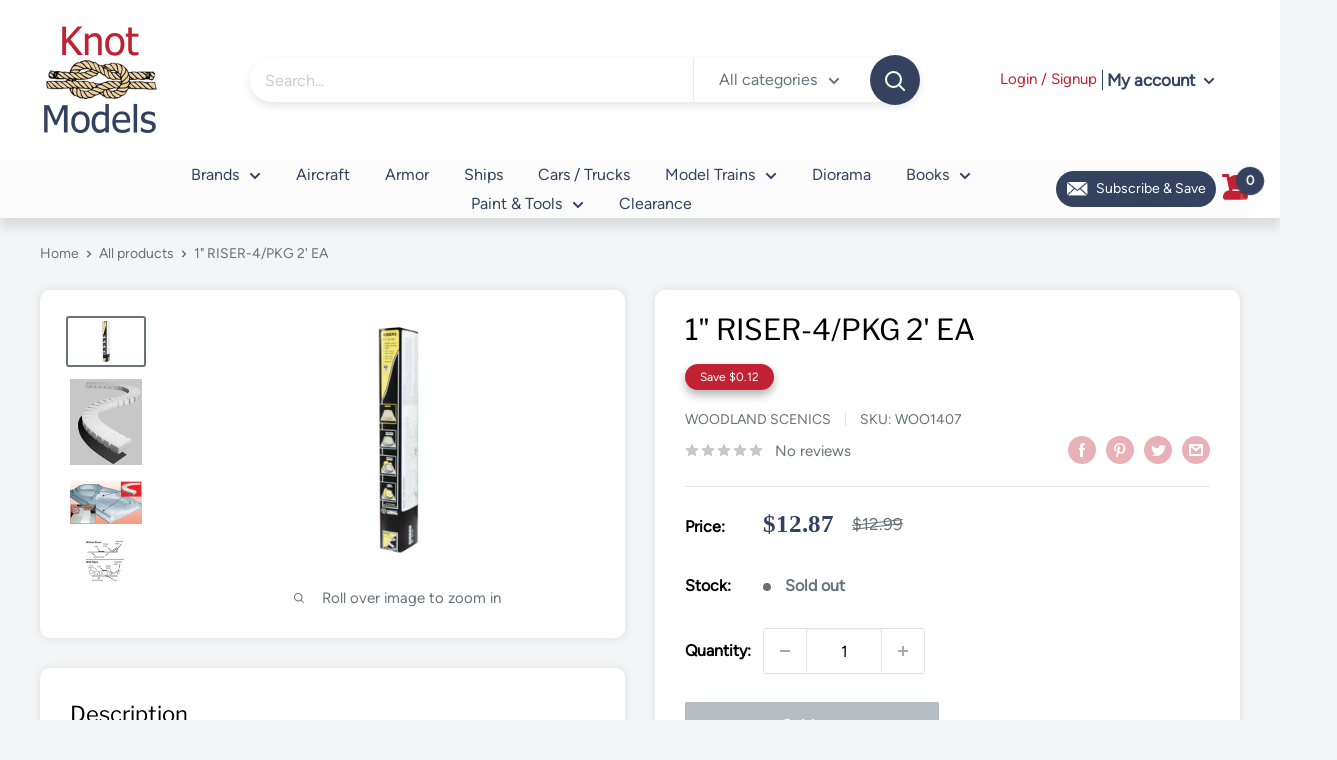

--- FILE ---
content_type: text/javascript
request_url: https://www.knotmodels.com/cdn/shop/t/10/assets/custom.js?v=102476495355921946141680548692
body_size: -635
content:
//# sourceMappingURL=/cdn/shop/t/10/assets/custom.js.map?v=102476495355921946141680548692
